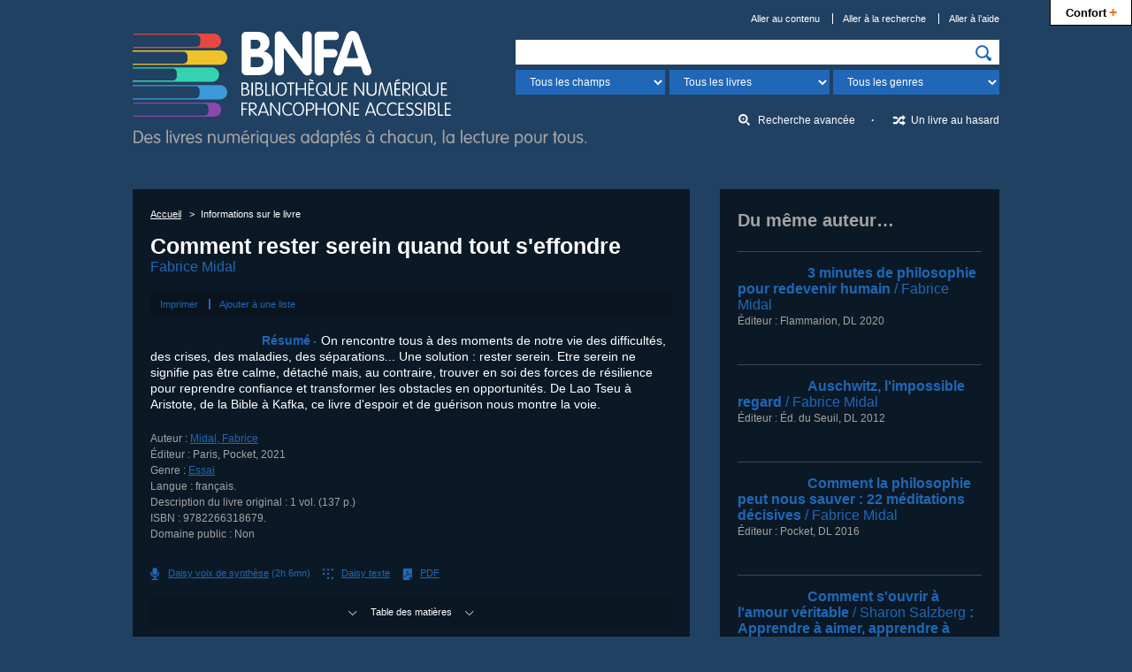

--- FILE ---
content_type: text/html; charset=UTF-8
request_url: http://www.bnfa.fr/livre?biblionumber=71058
body_size: 6599
content:










<!DOCTYPE html>
<html lang="fr">
<head>
<meta charset="utf-8">
<title>Comment rester serein quand tout s'effondre / Fabrice Midal — BNFA, Bibliothèque Numérique Francophone Accessible</title>
<meta name="description" content="On rencontre tous à des moments de notre vie des difficultés, des crises, des maladies, des séparations... Une solution : rester serein. Etre serein ne signifie pas être calme, détaché mais, au contraire, trouver en soi des forces de résilience pour reprendre confiance et transformer les obstacles en opportunités. De Lao Tseu à Aristote, de la Bible à Kafka, ce livre d'espoir et de guérison nous montre la voie.">
<meta name="viewport" content="width=device-width, initial-scale=1.0">
<!-- Début partage Facebook -->
<meta property="og:title" content="Comment rester serein quand tout s'effondre / Fabrice Midal — BNFA, Bibliothèque Numérique Francophone Accessible">
<meta property="og:description" content="On rencontre tous à des moments de notre vie des difficultés, des crises, des maladies, des séparations... Une solution : rester serein. Etre serein ne signifie pas être calme, détaché mais, au contraire, trouver en soi des forces de résilience pour reprendre confiance et transformer les obstacles en opportunités. De Lao Tseu à Aristote, de la Bible à Kafka, ce livre d'espoir et de guérison nous montre la voie.">



<!-- Fin partage Facebook -->
<!-- Début Twitter Card -->
<meta name="twitter:card" content="summary">
<meta name="twitter:site" content="@_BNFA">
<meta name="twitter:creator" content="@_BNFA">
<meta name="twitter:title" content="Comment rester serein quand tout s'effondre / Fabrice Midal — BNFA, Bibliothèque Numérique Francophone Accessible">
<meta name="twitter:description" content="On rencontre tous à des moments de notre vie des difficultés, des crises, des maladies, des séparations... Une solution : rester serein. Etre serein ne signifie pas être calme, détaché mais, au contraire, trouver en soi des forces de résilience pour reprendre confiance et transformer les obstacles en opportunités. De Lao Tseu à Aristote, de la Bible à Kafka, ce livre d'espoir et de guérison nous montre la voie.">
<meta name="twitter:url" content="http://www.bnfa.fr/livre?biblionumber=71058">


<meta name="twitter:image:src" content="http://www.bnfa.fr/images/couvertures/71058_m.png">

<!-- Fin Twitter Card -->
<meta name="msapplication-TileImage" content="ms-tileimage.png">
<meta name="msapplication-TileColor" content="#204162">
<meta name="application-name" content="BNFA, Bibliothèque Numérique Francophone Accessible">
<link rel="canonical" href="http://www.bnfa.fr/livre?biblionumber=71058">


<link rel="apple-touch-icon" href="apple-touch-icon.png" type="image/png">
<link rel="icon" href="favicon.png" type="image/png">
<!--[if IE]>
<link rel="shortcut icon" href="favicon.ico" type="image/x-icon">
<![endif]-->
<link rel="stylesheet" href="/css/styles.css" type="text/css" media="all">
<!--[if lte IE 9]>
<link rel="stylesheet" href="/css/styles-ie9.css" type="text/css" media="screen, print">
<![endif]-->
<!--[if lte IE 8]>
<link rel="stylesheet" href="/css/styles-ie8.css" type="text/css" media="screen, print">
<![endif]-->
<!--[if lte IE 8]>
<script src="/js/scripts-ie8.js"></script>
<script src="/js/ie-print-protector.js"></script>
<![endif]-->
</head>

<body>

<!-- Début en-tête -->
<div role="banner" id="en-tete">
    <!-- Début logo -->
  <h1><a href="/"><img src="images/logo-bnfa.png" alt="BNFA, Bibliothèque Numérique Francophone Accessible&nbsp;: Des livres audio, gros caractères et braille pour les aveugles, malvoyants et dys; retour à l'accueil" width="513" height="131" data-svg="logo-bnfa"></a></h1>
  <!-- Fin logo -->
  
    <!-- Début liens directs -->
  <nav id="liens-directs">
    <ul>
      <li><a href="#contenu">Aller au contenu</a></li>
      <li><a href="#recherche">Aller à la recherche</a></li>
      <li><a href="#aide">Aller à l’aide</a></li>
      
      
    </ul>
  </nav>
  <!-- Fin liens directs -->

  



    <!-- Début recherche -->
    <form id="recherche" class="recherche" action="/recherche">
      
        <label class="etiquette-masquee" for="q">Recherchez…</label>
      
      <div>
        <p>
          
            <input id="q" name="q" type="search">
          
        </p>
        <p class="recherche-precisions">
          <label class="etiquette-masquee" for="recherche-champs">Champ</label>
          <select id="recherche-champs" name="idx">
            
            <option value="">Tous les champs</option>


            <option value="au,wrdl">Auteur</option>


            <option value="ti">Titre</option>


            <option value="su">Sujet</option>


            <option value="nb">ISBN</option>


            <option value="se">Collections</option>


          </select>
          <label class="etiquette-masquee" for="recherche-livres">Format</label>
          <select id="recherche-livres" name="book-format">
                        <option selected="selected" value="">Tous les livres</option>
            <optgroup label="Les livres audio">
              <option value="60,66">Tous les livres audio</option>
              <option value="66">Daisy voix humaine</option>
              <option value="60">Daisy voix de synthèse</option>
            </optgroup>
            <optgroup label="Les livres textes">
              <option value="35,41">Tous les livres textes</option>
              <option value="35">Daisy texte</option>
              <option value="41">PDF</option>
            </optgroup>

          </select>
          <label class="etiquette-masquee" for="recherche-genres">Genre</label>
          <select id="recherche-genres" name="limit">
                        <option value="">Tous les genres</option>
            <option value="genre,complete-subfield:Aventure">Aventure</option>
            <option value="genre,complete-subfield:Conte">Conte</option>
            <option value="genre,complete-subfield:Épouvante">Épouvante</option>
            <option value="genre,complete-subfield:Fable">Fable</option>
            <option value="genre,complete-subfield:Fantastique">Fantastique</option>
            <option value="genre,complete-subfield:Héroïc+fantasy">Héroïc fantasy</option>
            <option value="genre,complete-subfield:Horreur">Horreur</option>
            <option value="genre,complete-subfield:Humour">Humour</option>
            <option value="genre,complete-subfield:Littérature+classique">Littérature classique</option>
            <option value="genre,complete-subfield:Littérature+de+terroir">Littérature de terroir</option>
            <option value="genre,complete-subfield:Littérature+érotique">Littérature érotique</option>
            <option value="genre,complete-subfield:Nouvelle">Nouvelle</option>
            <option value="genre,complete-subfield:Poésie">Poésie</option>
            <option value="genre,complete-subfield:Policier">Policier</option>
            <option value="genre,complete-subfield:Roman">Roman</option>
            <option value="genre,complete-subfield:Roman+d'amour">Roman d'amour</option>
            <option value="genre,complete-subfield:Roman+historique">Roman historique</option>
            <option value="genre,complete-subfield:Roman+policier">Roman policier</option>
            <option value="genre,complete-subfield:Science+fiction">Science fiction</option>
            <option value="genre,complete-subfield:Théâtre">Théâtre</option>
            <option value="genre,complete-subfield:Thriller">Thriller</option>
            <option value="genre,complete-subfield:Biographie+jeunesse">Biographie (jeunesse)</option>
            <option value="genre,complete-subfield:Conte+jeunesse">Conte (jeunesse)</option>
            <option value="genre,complete-subfield:Documentaire+jeunesse">Documentaire (jeunesse)</option>
            <option value="genre,complete-subfield:Fable+jeunesse">Fable (jeunesse)</option>
            <option value="genre,complete-subfield:Nouvelle+jeunesse">Nouvelle (jeunesse)</option>
            <option value="genre,complete-subfield:Récit+jeunesse">Récit (jeunesse)</option>
            <option value="genre,complete-subfield:Roman+jeunesse">Roman (jeunesse)</option>
            <option value="genre,complete-subfield:Roman+policier+jeunesse">Roman policier (jeunesse)</option>
            <option value="genre,complete-subfield:Science+fiction+jeunesse">Science fiction (jeunesse)</option>
            <option value="genre,complete-subfield:Témoignage+jeunesse">Témoignage (jeunesse)</option>
            <option value="genre,complete-subfield:Théâtre+jeunesse">Théâtre (jeunesse)</option>
            <option value="genre,complete-subfield:Autobiographie">Autobiographie</option>
            <option value="genre,complete-subfield:Biographie">Biographie</option>
            <option value="genre,complete-subfield:Chronique">Chronique</option>
            <option value="genre,complete-subfield:Conférence">Conférence</option>
            <option value="genre,complete-subfield:Correspondance">Correspondance</option>
            <option value="genre,complete-subfield:Dictionnaire">Dictionnaire</option>
            <option value="genre,complete-subfield:Discours">Discours</option>
            <option value="genre,complete-subfield:Documentaire">Documentaire</option>
            <option value="genre,complete-subfield:Entretien">Entretien</option>
            <option value="genre,complete-subfield:Essai">Essai</option>
            <option value="genre,complete-subfield:Guide+de+voyage">Guide de voyage</option>
            <option value="genre,complete-subfield:Guide+pratique">Guide pratique</option>
            <option value="genre,complete-subfield:Journal">Journal</option>
            <option value="genre,complete-subfield:Manuel">Manuel</option>
            <option value="genre,complete-subfield:Mémoires,+souvenirs">Mémoires, souvenirs</option>
            <option value="genre,complete-subfield:Récit">Récit</option>
            <option value="genre,complete-subfield:Récit+de+voyage">Récit de voyage</option>
            <option value="genre,complete-subfield:Récit+personnel">Récit personnel</option>
            <option value="genre,complete-subfield:Témoignage">Témoignage</option>

          </select>
        </p>
        <p>
          <input type="image" src="images/picto-recherche.png" alt="Rechercher" data-svg="picto-recherche">
        </p>
      </div>
      <ul class="recherche-autre">
        <li><a href="/recherche-avancee" class="recherche-avancee">Recherche avancée</a></li>
        <li><a href="/un-livre-au-hasard" class="recherche-aleatoire">Un livre au hasard</a></li>
      </ul>
    </form>
    <!-- Fin recherche -->

</div>
<!-- Fin en-tête -->



<!-- Début corps -->
<div id="corps">
  
  <!-- Début contenu -->
  <main role="main" id="contenu">
    
    <!-- Début encart contenu -->
    <div class="encart">
      
      <!-- Début fil d'Ariane -->
      <nav itemscope itemtype="http://schema.org/WebPage" id="fil-ariane" class="fil-ariane">
        <ul itemprop="breadcrumb">
          <li><a href="/">Accueil</a></li>
          
          <li>Informations sur le livre</li>
        </ul>
      </nav>
      <!-- Fin fil d'Ariane -->

      <!-- Début notice -->
      <article role="article" itemscope itemtype="http://schema.org/Book" class="notice">        
          
        
        

<h1>
  <span itemprop="name">Comment rester serein quand tout s'effondre</span>
  <span class="auteur"> <a href="/recherche?idx=au,wrdl&amp;q=Fabrice%20Midal" itemprop="creator" title="">Fabrice Midal</a></span>
</h1><ul class="enregistrement">
  <li>
    <a rel="nofollow" href="/ajouter-a-une-liste?biblionumber=71058">Ajouter à une liste</a>
  </li>
</ul><meta itemprop="bookFormat" content="EBook/DAISY3"/><meta itemprop="bookFormat" content="application/pdf"/><meta itemprop="accessibilityFeature" content="largePrint/CSSEnabled"/><meta itemprop="accessibilityFeature" content="highContrast/CSSEnabled"/><meta itemprop="accessibilityFeature" content="resizeText/CSSEnabled"/><meta itemprop="accessibilityFeature" content="displayTransformability"/><meta itemprop="accessibilityFeature" content="longDescription"/><meta itemprop="accessibilityFeature" content="alternativeText"/><meta itemprop="accessibilityControl" content="fullKeyboardControl"/><meta itemprop="accessibilityControl" content="fullMouseControl"/><meta itemprop="accessibilityHazard" content="noFlashing"/><meta itemprop="accessibilityHazard" content="noMotionSimulation"/><meta itemprop="accessibilityHazard" content="noSound"/><meta itemprop="accessibilityAPI" content="ARIA"/><div class="resume" id="notice-resume">
  <img itemprop="image" src="/images/couvertures/71058_t.png" alt="" width="109" height="154" class="couverture"/>
  
  <h2>Résumé</h2>
  <p>On rencontre tous à des moments de notre vie des difficultés, des crises, des maladies, des séparations... Une solution : rester serein. Etre serein ne signifie pas être calme, détaché mais, au contraire, trouver en soi des forces de résilience pour reprendre confiance et transformer les obstacles en opportunités. De Lao Tseu à Aristote, de la Bible à Kafka, ce livre d'espoir et de guérison nous montre la voie.</p>
</div><dl class="caracteristiques">
  <dt>Auteur : </dt>
  <dd>
    <a itemprop="creator" href="/recherche?idx=an&amp;q=30197">Midal, Fabrice</a>
  </dd>
  <dt>Éditeur :</dt>
  <dd>
    <span itemprop="publisher" itemscope itemtype="http://schema.org/Organization"><span itemprop="location">Paris</span>, <span itemprop="name">Pocket</span>, <span itemprop="datePublished">2021</span></span>
  </dd>
  <dt>Genre : </dt>
  <dd>
    <a href="/recherche?limit=genre,complete-subfield:Essai">Essai </a>
  </dd>
  <dt>Langue : </dt>
  <dd>français.</dd>
  <dt>Description du livre original : </dt>
  <dd>1 vol. (137 p.)</dd>
  <dt>ISBN : </dt>
  <dd><span itemprop="isbn">9782266318679</span>.</dd>
  <dt>Domaine public : </dt>
  <dd>
    <span>Non</span>
  </dd>
</dl><div class="telechargement">
  <ul class="formats">
    <li>
      <a rel="nofollow" href="/telechargement-livre?biblionumber=71058&amp;itemnumber=398393" class="format-voix-synthese">
        <span class="format">Daisy voix de synthèse</span>
        <span> (2h 6mn)</span>
      </a>
    </li>
    <li>
      <a rel="nofollow" href="/telechargement-livre?biblionumber=71058&amp;itemnumber=398054" class="format-texte">
        <span class="format">Daisy texte</span>
      </a>
    </li>
    <li>
      <a rel="nofollow" href="#telechargement-format-pdf-resultat-71058" class="format-pdf" type="application/pdf">
        <span class="format">PDF</span>
      </a>
    </li>
  </ul>
  <form class="options-telechargement" method="post" action="/lancement-telechargement-livre">
    <fieldset id="telechargement-format-pdf-resultat-71058">
      <legend>
        <span>Téléchargement du livre au format PDF</span>
        <span>pour </span>
        <span class="titre">« Comment rester serein quand tout s'effondre »</span>
      </legend>
      <input type="hidden" name="biblionumber" value="71058"/>
      <input type="hidden" name="itemnumber" value="398053"/>
      <input type="hidden" name="format" value="35"/>
      <p>
        <label for="pdf-style-resultat-71058">Feuille de style</label>
        <select id="pdf-style-resultat-71058" name="html.stylesheet">
          <option value="dtbook-html.css">Normal</option>
          <option value="dtbook-html-lp.css">Gros caractères</option>
          <option value="dtbook-html-reverse.css">Contraste inversé</option>
          <option value="">Aucune</option>
        </select>
      </p>
      <ul>
        <li>
          <input id="pdf-notes-71058" name="move.footnotes" type="checkbox" checked="checked"/>
          <label for="pdf-notes-71058">Déplacer les notes de bas de page vers la fin du document</label>
        </li>
        <li>
          <input id="pdf-pagenum-resultat-71058" name="remove.pagenum" type="checkbox" checked="checked"/>
          <label for="pdf-pagenum-resultat-71058">Supprimer les numéros de page</label>
        </li>
      </ul>
    </fieldset>
    <p>
      <input type="submit" value="T&#xE9;l&#xE9;charger le fichier"/>
    </p>
  </form>
</div>



        
        
        <!-- Début table des matières -->
        <section class="table-matieres">
          <h2>Table des matières</h2>
          <ul>
         <li>Chapitre 1 TU NE PERDS PAS PIED,<br/>C’EST LA TERRE QUI TREMBLE<br/>Demain ne ressemblera jamais à hier<ul/>
         </li>
         <li>Chapitre 2 LA SAGESSE DU VIVANT<br/>Mettre de la lumière sur le négatif<br/>au lieu de le cacher sous le tapis<ul/>
         </li>
         <li>Chapitre 3 QU’EST-CE QU’UNE CRISE ?<br/>La crise n’est pas forcément une expérience négative, c’est une opportunité<br/>pour reconstruire<ul/>
         </li>
         <li>Chapitre 4 TU N’ES PAS FAUTIF<br/>Chercher des coupables ne permet pas<br/>de trouver la solution<ul/>
         </li>
         <li>Chapitre 5 DE QUOI AS-TU PEUR ?<br/>Il n’y a que les robots qui n’ont pas peur<ul/>
         </li>
         <li>Chapitre 6 LA FAILLE QUI REND HUMAIN<br/>Ne cachez pas le trésor en vous<ul/>
         </li>
         <li>Chapitre 7 ÊTRE SEREIN N’A RIEN À VOIR<br/>AVEC CE QUE L’ON CROIT<br/>Foutez-vous la paix !<ul/>
         </li>
         <li>Chapitre 8 CONVOQUER MES FORCES<br/>AU PLUS PROFOND DE MOI<br/>Le négatif n’est pas une porte fermée<br/>mais une porte à ouvrir<ul/>
         </li>
         <li>Chapitre 9 COMMENT AVOIR DE L’ESPOIR<br/>QUAND TOUT FOUT LE CAMP<br/>Parier sur la vie<ul/>
         </li>
         <li>Chapitre 10 ACCEPTER DE NE PAS POUVOIR<br/>TOUT PRÉVOIR<br/>Une vie heureuse se situe<br/>entre l’ordre et le chaos<ul/>
         </li>
         <li>Chapitre 11 COMMENT TROUVER DU SENS<br/>QUAND ON CROIT<br/>QUE PLUS RIEN N’EN A<br/>Le sens est une boussole<br/>qui nous met en chemin,<br/>ce n’est pas un GPS<ul/>
         </li>
         <li>Chapitre 12 COMMENT AGIR ?<br/>Nous sommes trop souvent<br/>spectateurs de nos vies<ul/>
         </li>
         <li>Chapitre 13 UN PAS APRÈS L’AUTRE<br/>Et pourtant, je ne suis pas un raté…<ul/>
         </li>
         <li>Chapitre 14 POURQUOI EST-ON LIBRE<br/>QUAND ON CROIT<br/>QU’ON NE L’EST PAS ?<br/>Le désir donne des ailes<ul/>
         </li>
         <li>Chapitre 15 LA COMMUNAUTÉ,<br/>LE DON ET LE LIEN<br/>Nous ne sommes jamais seuls<ul/>
         </li>
         <li>Remerciements</li>
         <li>Bibliographie</li>
      </ul>
        </section>
        <!-- Fin table des matières -->
        

        
        <!-- Début commentaires -->

        <section class="commentaires">
          
          <h2 class="etiquette-masquee">Commentaires</h2>
          
          
          
          
          
          
          <!-- Début ajout de commentaire -->
          <p class="ajout-commentaire"><a rel="nofollow" href="/ajouter-un-commentaire?biblionumber=71058">Laisser un commentaire sur ce livre</a></p>
          <!-- Fin ajout de commentaire -->
          
        </section>
        <!-- Fin commentaires -->
        
        
      </article>
      <!-- Fin notice -->
      
    </div>
    <!-- Fin encart contenu -->
    
  </main>
  <!-- Fin contenu -->
  
  <!-- Début complément -->
  <aside role="complementary" id="complement">
    
    
    
    <!-- Début du même auteur -->
    <section class="encart encart-meme-auteur">
      <h2>Du même auteur…</h2>
      
        <article role="article" class="notice notice-meme-auteur" itemscope itemtype="http://schema.org/Book">
          
            
          
          

<h3>
  <a href="/livre?biblionumber=69215">
    <img itemprop="image" src="/images/couvertures/69215_s.png" alt="" width="70" height="100" class="couverture"/>
    <span>3 minutes de philosophie pour redevenir humain</span>
    <span class="auteur"> / Fabrice Midal</span>
  </a>
</h3><p class="caracteristiques">
  <span>Éditeur : </span>
  <span itemprop="publisher" itemscope itemtype="http://schema.org/Organization"><span itemprop="name">Flammarion</span>, <span itemprop="datePublished">DL 2020</span></span>
</p>



        </article>
      
        <article role="article" class="notice notice-meme-auteur" itemscope itemtype="http://schema.org/Book">
          
            
          
          

<h3>
  <a href="/livre?biblionumber=22700">
    <img itemprop="image" src="/images/couvertures/22700_s.png" alt="" width="70" height="100" class="couverture"/>
    <span>Auschwitz, l'impossible regard</span>
    <span class="auteur"> / Fabrice Midal</span>
  </a>
</h3><p class="caracteristiques">
  <span>Éditeur : </span>
  <span itemprop="publisher" itemscope itemtype="http://schema.org/Organization"><span itemprop="name">Éd. du Seuil</span>, <span itemprop="datePublished">DL 2012</span></span>
</p>



        </article>
      
        <article role="article" class="notice notice-meme-auteur" itemscope itemtype="http://schema.org/Book">
          
            
          
          

<h3>
  <a href="/livre?biblionumber=54077">
    <img itemprop="image" src="/images/couvertures/54077_s.png" alt="" width="70" height="100" class="couverture"/>
    <span>Comment la philosophie peut nous sauver</span>
    <span> : 22 méditations décisives</span>
    <span class="auteur"> / Fabrice Midal</span>
  </a>
</h3><p class="caracteristiques">
  <span>Éditeur : </span>
  <span itemprop="publisher" itemscope itemtype="http://schema.org/Organization"><span itemprop="name">Pocket</span>, <span itemprop="datePublished">DL 2016</span></span>
</p>



        </article>
      
        <article role="article" class="notice notice-meme-auteur" itemscope itemtype="http://schema.org/Book">
          
            
          
          

<h3>
  <a href="/livre?biblionumber=68514">
    <img itemprop="image" src="/images/couvertures/68514_s.png" alt="" width="70" height="100" class="couverture"/>
    <span>Comment s'ouvrir à l'amour véritable</span>
    <span class="auteur"> / Sharon Salzberg</span>
    <span> : Apprendre à aimer, apprendre à s'aimer</span>
    <span class="auteur"> ; Fabrice Midal (préf.), Patricia Lavigne (trad.)</span>
  </a>
</h3><p class="caracteristiques">
  <span>Éditeur : </span>
  <span itemprop="publisher" itemscope itemtype="http://schema.org/Organization"><span itemprop="name">Belfond</span>, <span itemprop="datePublished">2018</span></span>
</p>



        </article>
      
        <article role="article" class="notice notice-meme-auteur" itemscope itemtype="http://schema.org/Book">
          
            
          
          

<h3>
  <a href="/livre?biblionumber=11614">
    <img itemprop="image" src="/images/couvertures/11614_s.png" alt="" width="70" height="100" class="couverture"/>
    <span>Et si de l'amour on ne savait rien ?</span>
    <span class="auteur"> / Fabrice Midal</span>
  </a>
</h3><p class="caracteristiques">
  <span>Éditeur : </span>
  <span itemprop="publisher" itemscope itemtype="http://schema.org/Organization"><span itemprop="name">A. Michel</span>, <span itemprop="datePublished">impr. 2010</span></span>
</p>



        </article>
      
        <article role="article" class="notice notice-meme-auteur" itemscope itemtype="http://schema.org/Book">
          
            
          
          

<h3>
  <a href="/livre?biblionumber=74695">
    <img itemprop="image" src="/images/couvertures/74695_s.png" alt="" width="70" height="100" class="couverture"/>
    <span>Et si de l'amour on ne savait rien ?</span>
    <span class="auteur"> / Fabrice Midal</span>
  </a>
</h3><p class="caracteristiques">
  <span>Éditeur : </span>
  <span itemprop="publisher" itemscope itemtype="http://schema.org/Organization"><span itemprop="name">Pocket</span>, <span itemprop="datePublished">2021</span></span>
</p>



        </article>
      
        <article role="article" class="notice notice-meme-auteur" itemscope itemtype="http://schema.org/Book">
          
            
          
          

<h3>
  <a href="/livre?biblionumber=40664">
    <img itemprop="image" src="/images/couvertures/40664_s.png" alt="" width="70" height="100" class="couverture"/>
    <span>Être au monde: 52 poèmes pour apprendre à méditer</span>
    <span class="auteur"> / Fabrice Midal</span>
  </a>
</h3><p class="caracteristiques">
  <span>Éditeur : </span>
  <span itemprop="publisher" itemscope itemtype="http://schema.org/Organization"><span itemprop="name">Les Arènes</span>, <span itemprop="datePublished">éd. 2015</span></span>
</p>



        </article>
      
        <article role="article" class="notice notice-meme-auteur" itemscope itemtype="http://schema.org/Book">
          
            
          
          

<h3>
  <a href="/livre?biblionumber=43407">
    <img itemprop="image" src="/images/couvertures/43407_s.png" alt="" width="70" height="100" class="couverture"/>
    <span>Foutez-vous la paix ! Et commencez à vivre </span>
    <span class="auteur"> / Fabrice Midal</span>
  </a>
</h3><p class="caracteristiques">
  <span>Éditeur : </span>
  <span itemprop="publisher" itemscope itemtype="http://schema.org/Organization"><span itemprop="name">Flammarion</span>, <span itemprop="datePublished">2017</span></span>
</p>



        </article>
      
        <article role="article" class="notice notice-meme-auteur" itemscope itemtype="http://schema.org/Book">
          
            
          
          

<h3>
  <a href="/livre?biblionumber=30991">
    <img itemprop="image" src="/images/couvertures/30991_s.png" alt="" width="70" height="100" class="couverture"/>
    <span>Frappe le ciel, écoute le bruit</span>
    <span> : ce que vingt-cinq ans de méditation m'ont appris</span>
    <span class="auteur"> / Fabrice Midal</span>
  </a>
</h3><p class="caracteristiques">
  <span>Éditeur : </span>
  <span itemprop="publisher" itemscope itemtype="http://schema.org/Organization"><span itemprop="name">Editions des Arènes</span>, <span itemprop="datePublished">2014</span></span>
</p>



        </article>
      
        <article role="article" class="notice notice-meme-auteur" itemscope itemtype="http://schema.org/Book">
          
            
          
          

<h3>
  <a href="/livre?biblionumber=37741">
    <img itemprop="image" src="/images/couvertures/37741_s.png" alt="" width="70" height="100" class="couverture"/>
    <span>Frappe le ciel, écoute le bruit</span>
    <span> : ce que vingt-cinq ans de méditation m'ont appris</span>
    <span class="auteur"> / Fabrice Midal</span>
  </a>
</h3><p class="caracteristiques">
  <span>Éditeur : </span>
  <span itemprop="publisher" itemscope itemtype="http://schema.org/Organization"><span itemprop="name">Les Arènes,</span>, <span itemprop="datePublished">2014</span></span>
</p>



        </article>
      
        <article role="article" class="notice notice-meme-auteur" itemscope itemtype="http://schema.org/Book">
          
            
          
          

<h3>
  <a href="/livre?biblionumber=48762">
    <img itemprop="image" src="/images/couvertures/48762_s.png" alt="" width="70" height="100" class="couverture"/>
    <span>Introduction au tantra bouddhique</span>
    <span> : l'incandescence de l'amour</span>
    <span class="auteur"> / Fabrice Midal</span>
  </a>
</h3><p class="caracteristiques">
  <span>Éditeur : </span>
  <span itemprop="publisher" itemscope itemtype="http://schema.org/Organization"><span itemprop="name">Fayard</span>, <span itemprop="datePublished">DL 2008</span></span>
</p>



        </article>
      
        <article role="article" class="notice notice-meme-auteur" itemscope itemtype="http://schema.org/Book">
          
            
          
          

<h3>
  <a href="/livre?biblionumber=28987">
    <img itemprop="image" src="/images/couvertures/28987_s.png" alt="" width="70" height="100" class="couverture"/>
    <span>La méditation</span>
    <span class="auteur"> / Fabrice Midal</span>
  </a>
</h3><p class="caracteristiques">
  <span>Éditeur : </span>
  <span itemprop="publisher" itemscope itemtype="http://schema.org/Organization"><span itemprop="name">PUF</span>, <span itemprop="datePublished">2014</span></span>
</p>



        </article>
      
        <article role="article" class="notice notice-meme-auteur" itemscope itemtype="http://schema.org/Book">
          
            
          
          

<h3>
  <a href="/livre?biblionumber=75388">
    <img itemprop="image" src="/images/couvertures/75388_s.png" alt="" width="70" height="100" class="couverture"/>
    <span>La méditation</span>
    <span> : des textes traditionnels aux pratiques actuelles</span>
    <span class="auteur"> / Fabrice Midal</span>
  </a>
</h3><p class="caracteristiques">
  <span>Éditeur : </span>
  <span itemprop="publisher" itemscope itemtype="http://schema.org/Organization"><span itemprop="name">PUF</span>, <span itemprop="datePublished">2021</span></span>
</p>



        </article>
      
        <article role="article" class="notice notice-meme-auteur" itemscope itemtype="http://schema.org/Book">
          
            
          
          

<h3>
  <a href="/livre?biblionumber=64834">
    <img itemprop="image" src="/images/couvertures/64834_s.png" alt="" width="70" height="100" class="couverture"/>
    <span>N'ayons plus peur</span>
    <span> : Oser la compassion pour transformer nos vies</span>
    <span class="auteur"> / Thupten Jinpa</span>
    <span class="auteur"> ; Fabrice Midal (préf.), Dominique Thomas (trad.) </span>
  </a>
</h3><p class="caracteristiques">
  <span>Éditeur : </span>
  <span itemprop="publisher" itemscope itemtype="http://schema.org/Organization"><span itemprop="name">Belfond</span>, <span itemprop="datePublished">2016</span></span>
</p>



        </article>
      
        <article role="article" class="notice notice-meme-auteur" itemscope itemtype="http://schema.org/Book">
          
            
          
          

<h3>
  <a href="/livre?biblionumber=74704">
    <img itemprop="image" src="/images/couvertures/74704_s.png" alt="" width="70" height="100" class="couverture"/>
    <span>Narcisse n'est pas égoïste</span>
    <span> : une enquête stupéfiante</span>
    <span class="auteur"> / Fabrice Midal</span>
  </a>
</h3><p class="caracteristiques">
  <span>Éditeur : </span>
  <span itemprop="publisher" itemscope itemtype="http://schema.org/Organization"><span itemprop="name">Pocket</span>, <span itemprop="datePublished">2020</span></span>
</p>



        </article>
      
        <article role="article" class="notice notice-meme-auteur" itemscope itemtype="http://schema.org/Book">
          
            
          
          

<h3>
  <a href="/livre?biblionumber=74910">
    <img itemprop="image" src="/images/couvertures/74910_s.png" alt="" width="70" height="100" class="couverture"/>
    <span>Nos ados, et si la méditation était la solution ?</span>
    <span> : répondre aux besoins et désirs des ados</span>
    <span class="auteur"> / Mathieu Brégégère</span>
    <span class="auteur"> ; préface de Fabrice Midal</span>
    <span class="auteur"> ; illustrations de Mélody Denturck</span>
  </a>
</h3><p class="caracteristiques">
  <span>Éditeur : </span>
  <span itemprop="publisher" itemscope itemtype="http://schema.org/Organization"><span itemprop="name">Pocket</span>, <span itemprop="datePublished">2021</span></span>
</p>



        </article>
      
        <article role="article" class="notice notice-meme-auteur" itemscope itemtype="http://schema.org/Book">
          
            
          
          

<h3>
  <a href="/livre?biblionumber=70753">
    <img itemprop="image" src="/images/couvertures/70753_s.png" alt="" width="70" height="100" class="couverture"/>
    <span>Petite philosophie des mandalas</span>
    <span> : méditation sur la beauté du monde</span>
    <span class="auteur"> / Fabrice Midal</span>
  </a>
</h3><p class="caracteristiques">
  <span>Éditeur : </span>
  <span itemprop="publisher" itemscope itemtype="http://schema.org/Organization"><span itemprop="name">Éd. Points</span>, <span itemprop="datePublished">DL 2014</span></span>
</p>



        </article>
      
        <article role="article" class="notice notice-meme-auteur" itemscope itemtype="http://schema.org/Book">
          
            
          
          

<h3>
  <a href="/livre?biblionumber=5174">
    <img itemprop="image" src="/images/couvertures/5174_s.png" alt="" width="70" height="100" class="couverture"/>
    <span>Risquer la liberté</span>
    <span> : Vivre dans un monde sans repères</span>
    <span class="auteur"> / Fabrice Midal</span>
  </a>
</h3><p class="caracteristiques">
  <span>Éditeur : </span>
  <span itemprop="publisher" itemscope itemtype="http://schema.org/Organization"><span itemprop="name">Editions du Seuil</span>, <span itemprop="datePublished">2009</span></span>
</p>



        </article>
      
        <article role="article" class="notice notice-meme-auteur" itemscope itemtype="http://schema.org/Book">
          
            
          
          

<h3>
  <a href="/livre?biblionumber=10510">
    <img itemprop="image" src="/images/couvertures/10510_s.png" alt="" width="70" height="100" class="couverture"/>
    <span>Risquer la liberté</span>
    <span> : vivre dans un monde sans repères</span>
    <span class="auteur"> / Fabrice Midal</span>
  </a>
</h3><p class="caracteristiques">
  <span>Éditeur : </span>
  <span itemprop="publisher" itemscope itemtype="http://schema.org/Organization"><span itemprop="name">Éd. du Seuil</span>, <span itemprop="datePublished">DL 2009</span></span>
</p>



        </article>
      
    </section>
    <!-- Fin du même auteur -->
    
    
        
  </aside>
  <!-- Fin complément -->
  
</div>
<!-- Fin corps -->







<!-- Début scripts -->
<script src="/js/jquery.min.js"></script>
<script src="/js/scripts.js"></script>
<!-- Fin scripts -->
<!-- Début Google Analytics -->

<script>
  (function(i,s,o,g,r,a,m){i['GoogleAnalyticsObject']=r;i[r]=i[r]||function(){
  (i[r].q=i[r].q||[]).push(arguments)},i[r].l=1*new Date();a=s.createElement(o),
  m=s.getElementsByTagName(o)[0];a.async=1;a.src=g;m.parentNode.insertBefore(a,m)
  })(window,document,'script','//www.google-analytics.com/analytics.js','ga');

  ga('create', 'UA-36710801-1', 'auto', {'allowLinker': true});
  ga('require', 'linker');
  
    ga('linker:autoLink', ['www.bnfa.ch','bnfa.braillenet.org'] );
  
  
  
  ga('send', 'pageview');

</script>
<!-- Fin Google Analytics -->


<script type="text/javascript" src="http://www.bnfa.fr/app/confort-plus/js/toolbar-min-fr.js"></script>



</body>
</html>

